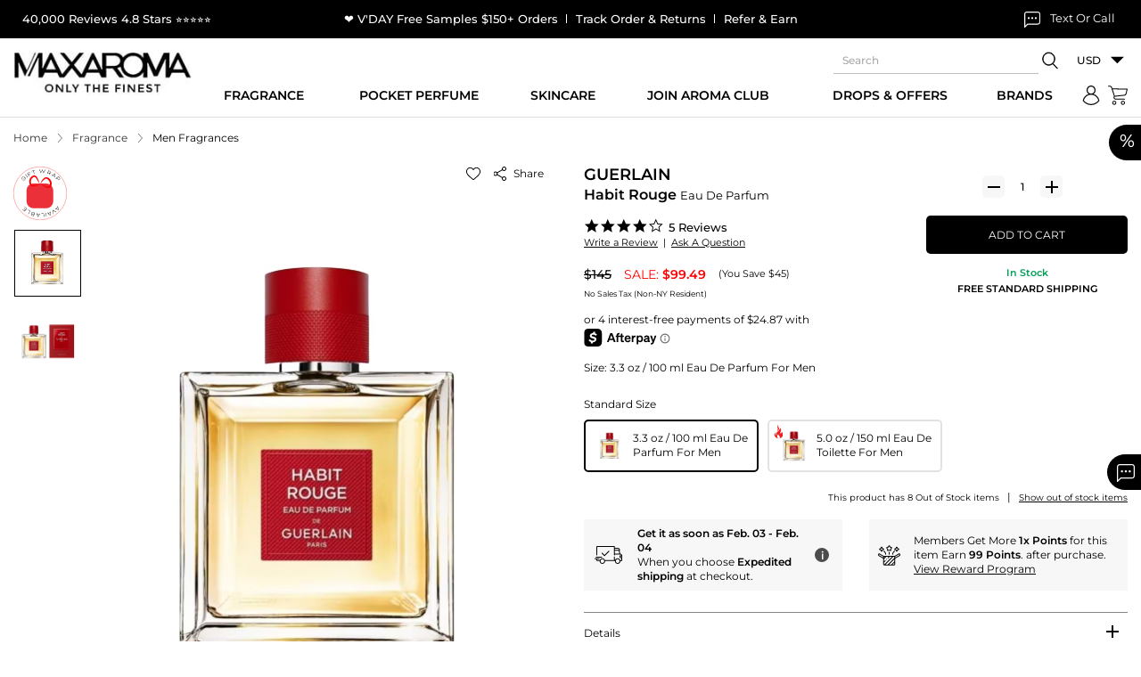

--- FILE ---
content_type: text/html
request_url: https://estreamly.com/carousel-embed/maxaromanew?isSmartView=true&tip=false&font=Roboto&btnColor=%23000000&btntextColor=%23ffffff&backColor=%23ffffff&textColor=%23101010&styleUpdate=true&iframeElementId=estreamly_iframe_1748437051589&pid=UP3346470304840&filterBy=product
body_size: 1523
content:
<!DOCTYPE html><html lang="en"><head>
  <meta charset="utf-8">
  <title>Your shoppable video</title>
  <base href="/">
  <meta name="viewport" content="width=device-width, initial-scale=1, maximum-scale=1,user-scalable=0">
  <link rel="icon" type="image/x-icon" href="favicon.ico">
  <script src="/cdn-cgi/scripts/7d0fa10a/cloudflare-static/rocket-loader.min.js" data-cf-settings="1140f0800d10e3f1ed5bd62f-|49"></script><link rel="preload" href="https://fonts.googleapis.com/icon?family=Material+Icons&amp;display=swap" as="style" onload="this.onload=null;this.rel='stylesheet'">
  <noscript>
    <link rel="stylesheet" href="https://fonts.googleapis.com/icon?family=Material+Icons&display=swap">
  </noscript>
  <meta charset="utf-8">
  <meta name="google-site-verification" content="6RCzPIZDdZxy0I6xqLHJsz904wgmlZ1hNGTE44achFM">

  <meta name="author" content="eStreamly Livecommerce Inc">
  <meta property="og:title" content="Your shoppable video">
  <meta name="twitter:card" content="summary_large_image">

  <meta name="twitter:site" content="@estreamly_">
  <meta name="twitter:creator" content="@estreamly_">
  <meta property="twitter:card" content="summary_large_image">
  <meta property="twitter:title" content="Your shoppable video">

  <meta property="og:type" content="website">
  <meta name="google-site-verification" content="Nkk6QaND7LPmWdSR8_pE_GQWfnCiPBWD253ICSMk8RY">
  <style>
    .default-content {
      display: flex;
      justify-content: center;
      flex-direction: column;
      align-items: center;
      height: 100vh;
      background: black;
    }

    .default-content span {
      color: white;
    }

    .spinner {
      /* Spinner size and color */
      width: 1.5rem;
      height: 1.5rem;
      border-top-color: #444;
      border-left-color: #444;

      /* Additional spinner styles */
      animation: spinner 400ms linear infinite;
      border-bottom-color: transparent;
      border-right-color: transparent;
      border-style: solid;
      border-width: 2px;
      border-radius: 50%;
      box-sizing: border-box;
      display: inline-block;
      vertical-align: middle;
    }

    /* Animation styles */
    @keyframes spinner {
      0% {
        transform: rotate(0deg);
      }

      100% {
        transform: rotate(360deg);
      }
    }


   
    .spinner-large {
      width: 5rem;
      height: 5rem;
      border-width: 6px;
    }

    .spinner-slow {
      animation: spinner 1s linear infinite;
    }

    .spinner-blue {
      border-top-color: var(--primary);
      border-left-color: var(--primary);
    }
  </style>
  <link rel="manifest" href="manifest.json">
  <meta name="theme-color" content="#1976d2">
<style>body{margin:0;font-family:Roboto,Helvetica Neue,sans-serif;text-rendering:optimizeSpeed;line-height:1.5;-webkit-font-smoothing:antialiased}html,body{height:100%;padding:0;margin:0;overflow:hidden;scroll-behavior:smooth}:root{--radius:12px;--btn-size:3rem}:root{--radius:12px;--btn-size:3rem}:root{--black:#161616;--white:#ffffff;--primary-lightest:#f2f7fe;--primary:#7358ff;--primary-hover:#1c79f0;--primary-active:#0060d9;--primary-inactive:#acc6e8;--positive-hover:#14db6d;--positive-active:#13cf66;--prime-hover:#f2f7fe;--prime-active:#e6f0fe;--discount:#e69200;--gray:#696969;--dark-gray:#7a7a7a;--positive:#13ce66;--blue-gray-light:#a1aeb7;--negative:#ff3366;--mid-gray:#b5b5b5;--black-lighter:#414040;--secondary:#e3950d;--light-gray:#b5b5b5;--lighter-gray:#f3f3f3;--primary-active-light:#e6f0fe;--darker-gray:#4f4f4f;--primary-lighter:#8bb4e8;--positive-default:#13ce66}:root{--swiper-theme-color:#007aff}:root{--swiper-navigation-size:44px}:root{--grey-lightest:#f7f9fa;--white:#ffffff;--grey:#c8d1dc;--dark-grey:#6b7785;--dark-blue:#1f2d3d;--dark-blue-border:#2b3f56;--green:#72cc18;--red-dark:#bb0c0c}body{margin:0;height:100%}</style><script src="/cdn-cgi/scripts/7d0fa10a/cloudflare-static/rocket-loader.min.js" data-cf-settings="1140f0800d10e3f1ed5bd62f-|49"></script><link rel="stylesheet" href="styles.36b9d98f28271b31.css" media="print" onload="this.media='all'"><noscript><link rel="stylesheet" href="styles.36b9d98f28271b31.css"></noscript></head>

<body id="estreamly_wrapper">
  <app-root>  
  </app-root>
<script src="runtime.0b072948ba9948e2.js" type="1140f0800d10e3f1ed5bd62f-module"></script><script src="polyfills.a2f20efeb601d82d.js" type="1140f0800d10e3f1ed5bd62f-module"></script><script src="main.42a3dc711f35151b.js" type="1140f0800d10e3f1ed5bd62f-module"></script>




<script src="/cdn-cgi/scripts/7d0fa10a/cloudflare-static/rocket-loader.min.js" data-cf-settings="1140f0800d10e3f1ed5bd62f-|49" defer></script></body></html>